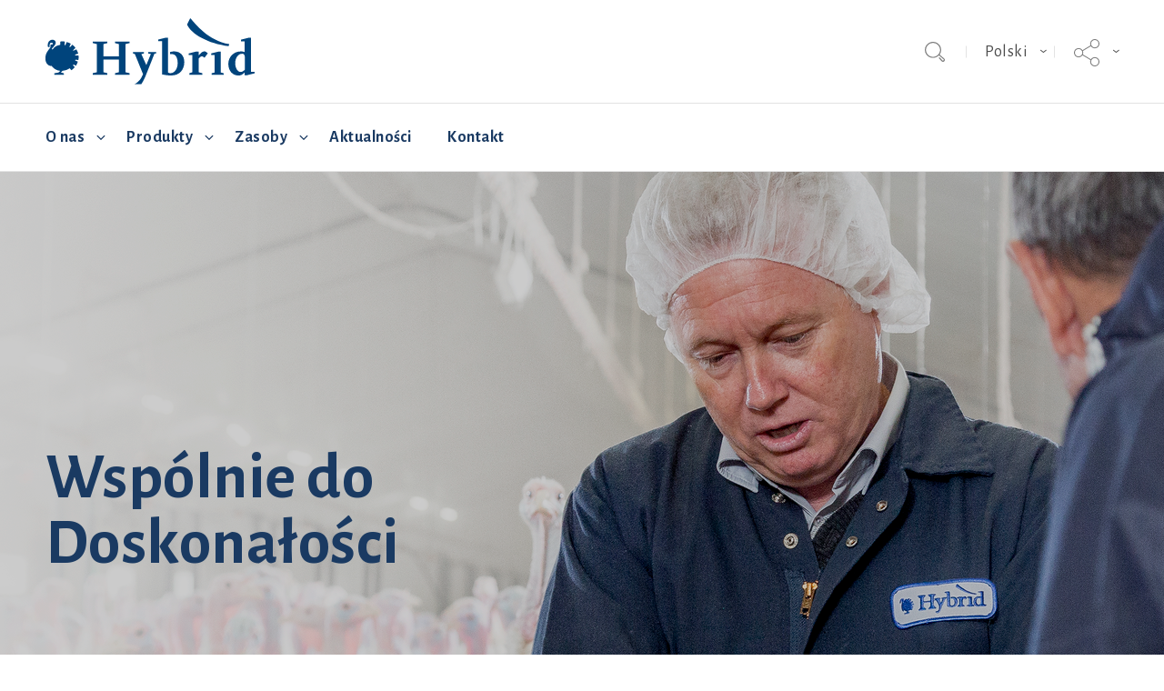

--- FILE ---
content_type: text/html; charset=utf-8
request_url: https://www.hybridturkeys.com/pl/
body_size: 12003
content:


<!DOCTYPE html>

<html lang="pl" class="no-js" data-component='["viewport", "tracking"]'>
    <head>
        <meta charset="utf-8">
        <meta http-equiv="x-ua-compatible" content="ie=edge">
        <meta http-equiv="Content-type" content="text/html; charset=UTF-8">
        <meta name="viewport" content="width=device-width, minimum-scale=1.0, maximum-scale=1.0, user-scalable=no">
        
        <title>
    
    
         Komercyjna produkcja i wylęgarnia indyków - Hybrid
    
</title>

        
    
            <meta name="description" content="Hybrid Turkeys jest światowym liderem w dziedzinie genetyki zwierząt i komercyjnej produkcji indyków. Nasza koncentracja na dobrostanie zwierząt i sukcesie klienta wyróżnia nas spośród innych.  Dowiedz się dlaczego!">
        
    


        
        


    <link rel="alternate" hreflang="x-default" href="https://www.hybridturkeys.com/en/" />





    <link rel="alternate" hreflang="fr" href="https://www.hybridturkeys.com/fr/" />





    <link rel="alternate" hreflang="es" href="https://www.hybridturkeys.com/es/" />





    <link rel="alternate" hreflang="pl" href="https://www.hybridturkeys.com/pl/" />





    <link rel="alternate" hreflang="ru" href="https://www.hybridturkeys.com/ru/" />





    <link rel="alternate" hreflang="de" href="https://www.hybridturkeys.com/de/" />




        

        
            
        

        
    
            <link rel="apple-touch-icon" sizes="180x180" href="https://d1lg8auwtggj9x.cloudfront.net/static/hg/assets/favicons/hybrid/apple-touch-icon.png">
            <link rel="icon" type="image/png" href="https://d1lg8auwtggj9x.cloudfront.net/static/hg/assets/favicons/hybrid/favicon-32x32.png" sizes="32x32">
            <link rel="icon" type="image/png" href="https://d1lg8auwtggj9x.cloudfront.net/static/hg/assets/favicons/hybrid/favicon-16x16.png" sizes="16x16">
            <link rel="manifest" crossorigin="use-credentials" href="/manifest.json">
            <meta name="apple-mobile-web-app-title" content="Hybrid">
            <meta name="application-name" content="Hybrid">
        
    <link rel="mask-icon" href="https://d1lg8auwtggj9x.cloudfront.net/static/hg/assets/favicons/hybrid/safari-pinned-tab.svg" color="#1a3a62">
    <meta name="theme-color" content="#ffffff">


        
            <link rel="stylesheet" href="https://d1lg8auwtggj9x.cloudfront.net/static/hg/css/hybrid.css">
        

        

        <script src="https://d1lg8auwtggj9x.cloudfront.net/static/hg/js/modernizr.js"></script>

        

        


<script>
    (function(w,d,s,l,i){
        w[l]=w[l]||[];
        w[l].push({
            'gtm.start': new Date().getTime(),
            event:'gtm.js'
        });

        var f=d.getElementsByTagName(s)[0],
            j=d.createElement(s),
            dl=l!='dataLayer'?'&l='+l:'';

        j.async=true;
        j.src='https://www.googletagmanager.com/gtm.js?id='+i+dl;
        f.parentNode.insertBefore(j,f);
    })(window,document,'script','dataLayer','GTM-TBTHGK6');
</script>
<script type="text/javascript" defer="defer" src="https://extend.vimeocdn.com/ga/59451093.js"></script>


    </head>
    <body class="preload">
        
<noscript>
    <iframe src="https://www.googletagmanager.com/ns.html?id=GTM-TBTHGK6" height="0" width="0" style="display:none;visibility:hidden"></iframe>
</noscript>


        <svg class="hidden">
    <symbol id="angle-down" viewBox="0 0 1792 1792">
      <path d="M1395 736q0 13-10 23l-466 466q-10 10-23 10t-23-10l-466-466q-10-10-10-23t10-23l50-50q10-10 23-10t23 10l393 393 393-393q10-10 23-10t23 10l50 50q10 10 10 23z" />
    </symbol>
    <symbol id="angle-right" viewBox="0 0 1792 1792">
      <path d="M1171 960q0 13-10 23l-466 466q-10 10-23 10t-23-10l-50-50q-10-10-10-23t10-23l393-393-393-393q-10-10-10-23t10-23l50-50q10-10 23-10t23 10l466 466q10 10 10 23z" />
    </symbol>
    <symbol id="facebook" viewBox="0 0 90 90">
      <path d="M90,15.001C90,7.119,82.884,0,75,0H15C7.116,0,0,7.119,0,15.001v59.998
		C0,82.881,7.116,90,15.001,90H45V56H34V41h11v-5.844C45,25.077,52.568,16,61.875,16H74v15H61.875C60.548,31,59,32.611,59,35.024V41
		h15v15H59v34h16c7.884,0,15-7.119,15-15.001V15.001z" />
    </symbol>
    <symbol id="twitter" viewBox="0 0 510 510">
      <path d="M403.229 0h78.506L310.219 196.04 512 462.799H354.002L230.261 301.007 88.669 462.799h-78.56l183.455-209.683L0 0h161.999l111.856 147.88L403.229 0zm-27.556 415.805h43.505L138.363 44.527h-46.68l283.99 371.278z" />
    </symbol>
    <symbol id="youtube" viewBox="0 0 18.136 18.136">
      <path d="M16.281,0.001H1.855C0.831,0.001,0,0.83,0,1.855v14.426c0,1.025,0.831,1.854,1.855,1.854h14.426
		c1.024,0,1.855-0.828,1.855-1.854V1.855C18.136,0.83,17.306,0.001,16.281,0.001z M10.447,3.063h0.883v2.785
		c0,0.535,0.017,0.519,0.035,0.586c0.019,0.071,0.083,0.238,0.29,0.238c0.22,0,0.281-0.176,0.298-0.251
		c0.014-0.065,0.03-0.052,0.03-0.61V3.063h0.882v4.18h-0.894l0.011-0.211L11.71,6.919c-0.069,0.14-0.149,0.24-0.247,0.31
		c-0.099,0.069-0.21,0.104-0.342,0.104c-0.152,0-0.276-0.033-0.37-0.098c-0.092-0.063-0.156-0.141-0.198-0.24
		c-0.046-0.11-0.075-0.229-0.086-0.346c-0.013-0.135-0.02-0.414-0.02-0.83V3.063L10.447,3.063z M7.379,4.801
		c0-0.436,0.037-0.773,0.107-1.012C7.552,3.568,7.669,3.394,7.844,3.26c0.178-0.139,0.413-0.208,0.699-0.208
		c0.244,0,0.453,0.048,0.624,0.138c0.166,0.088,0.294,0.203,0.381,0.338C9.637,3.67,9.699,3.815,9.732,3.961
		c0.034,0.152,0.051,0.398,0.051,0.73v0.736c0,0.432-0.017,0.747-0.048,0.941C9.705,6.546,9.639,6.716,9.54,6.872
		C9.441,7.025,9.318,7.139,9.161,7.213C8.999,7.29,8.808,7.33,8.594,7.33c-0.244,0-0.451-0.034-0.617-0.104
		C7.823,7.164,7.705,7.074,7.623,6.953C7.539,6.827,7.477,6.672,7.44,6.492C7.4,6.298,7.38,5.996,7.38,5.593L7.379,4.801z
		 M5.314,1.574l0.718,2.311c0.125-0.604,0.367-1.44,0.559-2.311h0.651L6.404,4.871L6.398,4.897v2.344H5.635V4.897L5.629,4.872
		L4.663,1.574H5.314z M15.708,14.501c-0.114,1.04-1.037,1.892-2.072,1.962c-3.048,0.131-6.087,0.131-9.134,0
		c-1.036-0.07-1.958-0.922-2.073-1.962c-0.113-1.646-0.113-3.263,0-4.907c0.114-1.04,1.037-1.89,2.073-1.963
		c3.047-0.13,6.086-0.13,9.134,0c1.036,0.073,1.958,0.923,2.072,1.963C15.822,11.238,15.822,12.855,15.708,14.501z M8.581,6.83
		c0.128,0,0.228-0.077,0.273-0.21C8.875,6.559,8.9,6.443,8.9,6.127V4.316c0-0.366-0.021-0.484-0.043-0.551
		C8.812,3.629,8.713,3.55,8.584,3.55c-0.127,0-0.227,0.076-0.274,0.211C8.286,3.826,8.262,3.947,8.262,4.316v1.761
		c0,0.346,0.025,0.465,0.047,0.532C8.355,6.749,8.454,6.83,8.581,6.83z M3.617,9.91h0.72H4.48v0.147v4.704h0.904v-4.704V9.91h0.142
		h0.723V8.99H3.617V9.91z M7.892,13.105c0,0.521-0.015,0.65-0.027,0.705c-0.031,0.135-0.139,0.217-0.291,0.217
		c-0.145,0-0.25-0.078-0.284-0.207c-0.015-0.055-0.031-0.184-0.031-0.68v-2.757H6.403v3.004c0,0.396,0.006,0.66,0.018,0.79
		c0.012,0.119,0.043,0.237,0.091,0.348c0.043,0.1,0.108,0.177,0.199,0.236c0.088,0.061,0.205,0.09,0.346,0.09
		c0.121,0,0.226-0.031,0.318-0.094c0.095-0.064,0.178-0.166,0.246-0.301l0.271,0.066L7.88,14.766h0.868v-4.383H7.893L7.892,13.105z
		 M11.678,10.605c-0.047-0.093-0.115-0.162-0.205-0.215c-0.093-0.053-0.207-0.078-0.338-0.078c-0.11,0-0.209,0.027-0.304,0.086
		c-0.097,0.062-0.188,0.153-0.27,0.281L10.3,11.082v-0.486V8.991H9.444v5.771h0.808l0.05-0.257l0.07-0.358l0.19,0.308
		c0.084,0.138,0.177,0.239,0.275,0.306c0.093,0.062,0.19,0.094,0.296,0.094c0.15,0,0.276-0.053,0.386-0.156
		c0.115-0.112,0.186-0.237,0.217-0.389c0.034-0.168,0.051-0.434,0.051-0.416v-2.291c0,0.01,0.034-0.228-0.017-0.701
		C11.761,10.803,11.73,10.706,11.678,10.605z M10.933,13.148c0,0.41-0.021,0.535-0.038,0.6c-0.04,0.141-0.141,0.223-0.277,0.223
		c-0.132,0-0.233-0.078-0.275-0.215c-0.02-0.062-0.042-0.184-0.042-0.559v-1.161c0-0.39,0.02-0.507,0.038-0.563
		c0.039-0.129,0.141-0.207,0.272-0.207c0.135,0,0.237,0.082,0.28,0.221c0.019,0.061,0.044,0.183,0.044,0.551v1.111L10.933,13.148
		L10.933,13.148z M13.272,12.702h0.143h1.335v-0.476c0-0.431-0.04-0.925-0.119-1.156c-0.075-0.223-0.202-0.395-0.389-0.528
		c-0.181-0.128-0.419-0.195-0.706-0.195c-0.233,0-0.441,0.054-0.618,0.163s-0.3,0.262-0.378,0.469
		c-0.082,0.215-0.125,0.521-0.125,1.064v1.345c0,0.173,0.02,0.429,0.056,0.597c0.036,0.162,0.101,0.312,0.193,0.447
		c0.087,0.127,0.214,0.23,0.374,0.305c0.164,0.076,0.358,0.115,0.576,0.115c0.223,0,0.409-0.039,0.551-0.113
		c0.142-0.075,0.26-0.19,0.354-0.342c0.098-0.158,0.161-0.309,0.187-0.445c0.028-0.143,0.042-0.355,0.042-0.631v-0.205h-0.796v0.472
		c0,0.25-0.017,0.413-0.052,0.511c-0.049,0.133-0.162,0.211-0.309,0.211c-0.129,0-0.229-0.064-0.274-0.179
		c-0.022-0.054-0.047-0.151-0.047-0.452v-0.838v-0.138h0.002L13.272,12.702z M13.272,12.087v-0.495c0-0.364,0.019-0.309,0.035-0.358
		c0.038-0.117,0.141-0.186,0.284-0.186c0.128,0,0.226,0.075,0.265,0.203c0.016,0.052,0.036,0.002,0.036,0.341v0.495v0.139h-0.143
		h-0.333h-0.143C13.273,12.226,13.272,12.087,13.272,12.087z" />
    </symbol>
    <symbol id="instagram" viewBox="0 0 438.536 438.536">
        <path d="M421.981,16.562C410.941,5.519,397.711,0,382.298,0H56.248C40.83,0,27.604,5.521,16.561,16.562
		C5.52,27.6,0.001,40.828,0.001,56.243V382.29c0,15.413,5.518,28.644,16.56,39.683c11.043,11.04,24.272,16.563,39.687,16.563
		h326.046c15.41,0,28.644-5.523,39.684-16.563c11.043-11.039,16.557-24.27,16.557-39.683V56.243
		C438.534,40.825,433.021,27.604,421.981,16.562z M157.462,158.025c17.224-16.652,37.924-24.982,62.097-24.982
		c24.36,0,45.153,8.33,62.381,24.982c17.228,16.655,25.837,36.785,25.837,60.386c0,23.598-8.609,43.729-25.837,60.379
		c-17.228,16.659-38.014,24.988-62.381,24.988c-24.172,0-44.87-8.336-62.097-24.988c-17.228-16.652-25.841-36.781-25.841-60.379
		C131.621,194.81,140.234,174.681,157.462,158.025z M388.865,370.589c0,4.945-1.718,9.083-5.141,12.416
		c-3.433,3.33-7.519,4.996-12.282,4.996h-305.2c-4.948,0-9.091-1.666-12.419-4.996c-3.333-3.326-4.998-7.471-4.998-12.416V185.575
		H89.08c-3.805,11.993-5.708,24.462-5.708,37.402c0,36.553,13.322,67.715,39.969,93.511c26.65,25.786,58.721,38.685,96.217,38.685
		c24.744,0,47.583-5.903,68.527-17.703c20.937-11.807,37.486-27.839,49.676-48.112c12.183-20.272,18.274-42.4,18.274-66.38
		c0-12.94-1.91-25.406-5.715-37.402h38.547v185.014H388.865z M388.865,115.626c0,5.52-1.903,10.184-5.716,13.99
		c-3.805,3.809-8.466,5.711-13.989,5.711h-49.676c-5.517,0-10.185-1.903-13.99-5.711c-3.806-3.806-5.708-8.47-5.708-13.99V68.522
		c0-5.33,1.902-9.945,5.708-13.848c3.806-3.901,8.474-5.854,13.99-5.854h49.676c5.523,0,10.185,1.952,13.989,5.854
		c3.812,3.903,5.716,8.518,5.716,13.848V115.626z"/>
    </symbol>
    <symbol id="search" viewBox="0 0 1024 1024">
      <path d="M919.552 1024c-28.672-2.048-55.296-14.336-71.68-36.864l-122.88-143.36c-6.144-6.144-8.192-14.336-8.192-22.528s4.096-14.336 10.24-20.48c6.144-4.096 12.288-8.192 20.48-8.192s16.384 4.096 22.528 10.24l124.928 143.36c8.192 10.24 18.432 14.336 28.672 14.336 0 0 0 0 0 0 12.288 0 22.528-4.096 30.72-12.288s12.288-18.432 12.288-28.672c0-10.24-6.144-20.48-14.336-28.672l-231.424-196.608-4.096 4.096c-79.872 79.872-184.32 122.88-296.96 122.88-233.472 4.096-419.84-180.224-419.84-407.552s186.368-413.696 417.792-413.696c229.376 0 417.792 184.32 417.792 413.696 0 83.968-26.624 165.888-73.728 235.52l-4.096 4.096 229.376 196.608c22.528 16.384 34.816 43.008 36.864 71.68s-8.192 55.296-28.672 75.776c-18.432 18.432-45.056 28.672-69.632 28.672-4.096-2.048-4.096-2.048-6.144-2.048zM417.792 59.392c-196.608 0-358.4 157.696-358.4 354.304s159.744 354.304 358.4 354.304c106.496 0 204.8-45.056 274.432-126.976l6.144-6.144c51.2-63.488 79.872-141.312 79.872-221.184-4.096-194.56-163.84-354.304-360.448-354.304z"/>
    </symbol>
    <symbol id="linkedin" viewBox="0 0 430.117 430.118">
      <path d="M398.355,0H31.782C14.229,0,0.002,13.793,0.002,30.817v368.471
		c0,17.025,14.232,30.83,31.78,30.83h366.573c17.549,0,31.76-13.814,31.76-30.83V30.817C430.115,13.798,415.904,0,398.355,0z
		 M130.4,360.038H65.413V165.845H130.4V360.038z M97.913,139.315h-0.437c-21.793,0-35.92-14.904-35.92-33.563
		c0-19.035,14.542-33.535,36.767-33.535c22.227,0,35.899,14.496,36.331,33.535C134.654,124.415,120.555,139.315,97.913,139.315z
		 M364.659,360.038h-64.966V256.138c0-26.107-9.413-43.921-32.907-43.921c-17.973,0-28.642,12.018-33.327,23.621
		c-1.736,4.144-2.166,9.94-2.166,15.728v108.468h-64.954c0,0,0.85-175.979,0-194.192h64.964v27.531
		c8.624-13.229,24.035-32.1,58.534-32.1c42.76,0,74.822,27.739,74.822,87.414V360.038z M230.883,193.99
		c0.111-0.182,0.266-0.401,0.42-0.614v0.614H230.883z"/>
    </symbol>
    <symbol id="social" viewBox="0 0 58.995 58.995">
        <path d="M39.927,41.929c-0.524,0.524-0.975,1.1-1.365,1.709l-17.28-10.489c0.457-1.144,0.716-2.388,0.716-3.693
	c0-1.305-0.259-2.549-0.715-3.693l17.284-10.409C40.342,18.142,43.454,20,46.998,20c5.514,0,10-4.486,10-10s-4.486-10-10-10
	s-10,4.486-10,10c0,1.256,0.243,2.454,0.667,3.562L20.358,23.985c-1.788-2.724-4.866-4.529-8.361-4.529c-5.514,0-10,4.486-10,10
	s4.486,10,10,10c3.495,0,6.572-1.805,8.36-4.529L37.661,45.43c-0.43,1.126-0.664,2.329-0.664,3.57c0,2.671,1.04,5.183,2.929,7.071
	c1.949,1.949,4.51,2.924,7.071,2.924s5.122-0.975,7.071-2.924c1.889-1.889,2.929-4.4,2.929-7.071s-1.04-5.183-2.929-7.071
	C50.169,38.029,43.826,38.029,39.927,41.929z M46.998,2c4.411,0,8,3.589,8,8s-3.589,8-8,8s-8-3.589-8-8S42.586,2,46.998,2z
	 M11.998,37.456c-4.411,0-8-3.589-8-8s3.589-8,8-8s8,3.589,8,8S16.409,37.456,11.998,37.456z M52.654,54.657
	c-3.119,3.119-8.194,3.119-11.313,0c-1.511-1.511-2.343-3.521-2.343-5.657s0.832-4.146,2.343-5.657
	c1.56-1.56,3.608-2.339,5.657-2.339s4.097,0.779,5.657,2.339c1.511,1.511,2.343,3.521,2.343,5.657S54.166,53.146,52.654,54.657z" />
    </symbol>
    <symbol id="email" viewBox="0 0 18 12.6">
      <path d="M17.9.8L9.3 9.2c-.1.1-.2.1-.4.1s-.3-.1-.5-.2L.1 1c-.1.1-.1.2-.1.3v10.1c0 .7.6 1.3 1.3 1.3h15.4c.7 0 1.3-.6 1.3-1.3V1.3c0-.2 0-.4-.1-.5zM16.8 0H1.3c-.1 0-.2 0-.3.1l7.9 7.8L16.8 0z"/>
    </symbol>
    <symbol id="email-box" viewBox="0 0 28 28">
      <path d="M3,0 L25,0 C26.6568542,-3.04359188e-16 28,1.34314575 28,3 L28,25 C28,26.6568542 26.6568542,28 25,28 L3,28
      C1.34314575,28 2.02906125e-16,26.6568542 0,25 L0,3 C-2.02906125e-16,1.34314575 1.34314575,3.04359188e-16 3,0 Z M22.9,8.81889764
      L14.3,17.4173228 C14.2,17.519685 14.1,17.519685 13.9,17.519685 C13.7,17.519685 13.6,17.4173228 13.4,17.3149606 L5.1,9.02362205
      C5,9.12598425 5,9.22834646 5,9.33070866 L5,19.6692913 C5,20.3858268 5.6,21 6.3,21 L21.7,21 C22.4,21 23,20.3858268 23,19.6692913
      L23,9.33070866 C23,9.12598425 23,8.92125984 22.9,8.81889764 Z M21.8,8 L6.3,8 C6.2,8 6.1,8 6,8.1023622 L13.9,16.0866142 L21.8,8 Z" />
    </symbol>
    <symbol id="download" viewBox="0 0 18 18.7">
      <path d="M15.5 8.8l-1.7-1.7-3.5 3.6V0H7.8v10.7L4.2 7.1 2.5 8.8 9 15.3l6.5-6.5zm.1 5.3v2.2H2.4v-2.2H0v4.6h18v-4.6h-2.4z" />
    </symbol>
    <symbol id="location-marker" viewBox="0 0 32 42">
      <path d="M16 0C7.2 0 0 7.2 0 16c0 7 9.9 19.9 14.1 25.1.4.5 1.2.9 1.9.9s1.5-.3 1.9-.9C22.1 35.9 32 23 32 16c0-8.8-7.2-16-16-16zm4.9 14.8c0 2.7-2.2 4.9-4.9 4.9s-4.9-2.2-4.9-4.9 2.2-4.9 4.9-4.9 4.9 2.2 4.9 4.9z"/>
    </symbol>
    <symbol id="quote" viewBox='0 0 19.8 15.4'>
      <path d='M11.1 15.4h8.7V0h-4.2l-4.5 15.4zM0 15.4h8.7V0H4.5L0 15.4z'/>
    </symbol>
    <symbol id="newsletter" viewBox='0 0 30 28'>
      <path d="M29.8,0.2C29.6,0,29.4-0.1,29.1,0L1.2,10.8C0.6,11,0.1,11.6,0,12.3c-0.1,0.7,0.2,1.4,0.8,1.8l6.1,4.5
      L28.7,1.4l-19.2,19l8.4,6.1c0.5,0.4,1.2,0.5,1.9,0.3c0.6-0.2,1.1-0.7,1.4-1.3l9-24.6C30.1,0.7,30,0.4,29.8,0.2z M5.5,20.3l1.2,6.5
      c0.1,0.5,0.4,0.9,0.9,1.1c0.4,0.2,1,0.2,1.4-0.1c1.7-1.1,3.8-2.5,3.8-2.6L5.5,20L5.5,20.3z"/>
    </symbol>
  </svg>

        

        
            <header class="header">
                <input type="checkbox" id="mainnav" name="mainnav" class="toggle_mainnav">
                <div class="header__inner">
                    <label for="mainnav" class="hamburger">
                        <div class="hamburger__icon">
                            <span class="hamburger__line"></span>
                            <span class="hamburger__line"></span>
                            <span class="hamburger__line"></span>
                        </div>
                    </label>
                    <a href="https://www.hybridturkeys.com/pl/" class="logo">
                        <img src="https://d1lg8auwtggj9x.cloudfront.net/static/hg/assets/images/hybrid/logo.svg" alt="Hybrid">
                    </a>
                    




<div class="header__controls">
    <div class="search__header" data-component='["search"]'>
        




        <div class="search__fieldwrapper">
            <form class="search__form" action="/pl/search/" method="GET">
                <input type="search" placeholder="Wpisz wyszukiwany termin…" name="q" class="search__field form-control" data-search-input />
            </form>
            <button type="button" class="search__button button--transparent" data-search-button aria-label="Przełącz tryb wyszukiwania">
                <span class="search__buttontext">Przełącz tryb wyszukiwania</span>
                <svg class="icon">
                    <use xlink:href="#search" />
                </svg>
            </button>
        </div>
    </div>

    






    




<div class="dropdown language" data-component='["dropdown"]'>
    <input type="checkbox" name="dropdown_language_header" class="dropdown__check" id="dropdown_language_header" data-dropdown-check>
    <label class="dropdown__button" for="dropdown_language_header">
        Polski
    </label>
    <ul class="dropdown__list">
        
        <li class="dropdown__item">
            <a href="https://www.hybridturkeys.com/de/" class="dropdown__link"data-gtm-category="language" data-gtm-label="german" data-gtm-action="language-select">Deutsch</a>
        </li>
        
        <li class="dropdown__item">
            <a href="https://www.hybridturkeys.com/en/" class="dropdown__link"data-gtm-category="language" data-gtm-label="english" data-gtm-action="language-select">English</a>
        </li>
        
        <li class="dropdown__item">
            <a href="https://www.hybridturkeys.com/es/" class="dropdown__link"data-gtm-category="language" data-gtm-label="spanish" data-gtm-action="language-select">Español</a>
        </li>
        
        <li class="dropdown__item">
            <a href="https://www.hybridturkeys.com/fr/" class="dropdown__link"data-gtm-category="language" data-gtm-label="french" data-gtm-action="language-select">Français</a>
        </li>
        
        <li class="dropdown__item">
            <a href="https://www.hybridturkeys.com/ru/" class="dropdown__link"data-gtm-category="language" data-gtm-label="russian" data-gtm-action="language-select">Русский</a>
        </li>
        
    </ul>
</div>


    






    <div class="dropdown social" data-component='["dropdown"]'>
        <input type="checkbox" name="dropdown_social_header" class="dropdown__check" id="dropdown_social_header" data-dropdown-check>
        <label class="dropdown__button" for="dropdown_social_header">
            
            <svg class="icon">
                <use xlink:href="#social" />
            </svg>
        </label>
        <ul class="dropdown__list">
            
            <li class="dropdown__item">
                <a href="https://www.facebook.com/HybridTurkeysNA/" target="_blank" rel="noopener" class="dropdown__link"data-gtm-category="social-drop-down" data-gtm-label="facebook" data-gtm-action="click">
                    <svg class="icon">
                        <use xlink:href="#facebook" />
                    </svg>
                </a>
            </li>
            
            
            
            <li class="dropdown__item">
                <a href="https://linkedin.com/company/hybrid-turkeys" target="_blank" rel="noopener" class="dropdown__link"data-gtm-category="social-drop-down" data-gtm-label="linkedin" data-gtm-action="click">
                    <svg class="icon">
                        <use xlink:href="#linkedin" />
                    </svg>
                </a>
            </li>
            
            
            
            <li class="dropdown__item">
                <a href="https://www.youtube.com/user/HendrixGenetics" target="_blank" rel="noopener" class="dropdown__link"data-gtm-category="social-drop-down" data-gtm-label="youtube" data-gtm-action="click">
                    <svg class="icon">
                        <use xlink:href="#youtube" />
                    </svg>
                </a>
            </li>
            
        </ul>
    </div>


</div>

                </div>
                



                



<nav class="primary-nav" data-component='["navigation"]'>
    <ul class="nav__list">
        
        <li class="nav__item nav__item--has-subnav ">
            <a class="nav__link" href="/pl/about-us-pl/"data-gtm-category="menu" data-gtm-label="o-nas" data-gtm-action="main-item-click">O nas</a>
            
            <input class="nav__check" data-navigation-check type="checkbox" id="subnav-1" name="subnav-1">
            <label class="nav__label" for="subnav-1"data-gtm-category="menu" data-gtm-label="o-nas" data-gtm-action="submenu-click">
                <svg class="icon">
                    <use xlink:href="#angle-down" />
                </svg>
            </label>
            



<div class="subnav">
    <div class="subnav__inner">
        
        <ul class="subnav__list">
            <li class="subnav__item ">
                <a class="subnav__link" href="/pl/about-us-pl/breeding-and-distribution-pl/"data-gtm-category="menu" data-gtm-label="hodowla-i-dystrybucja" data-gtm-action="submenu-item-click">Hodowla i dystrybucja</a>
                
            </li>
        </ul>
        
        <ul class="subnav__list">
            <li class="subnav__item ">
                <a class="subnav__link" href="/pl/about-us-pl/history-pl/"data-gtm-category="menu" data-gtm-label="historia" data-gtm-action="submenu-item-click">Historia</a>
                
            </li>
        </ul>
        
        <ul class="subnav__list">
            <li class="subnav__item ">
                <a class="subnav__link" href="/pl/about-us-pl/animal-welfare-pl/"data-gtm-category="menu" data-gtm-label="dobrostan-zwierzat" data-gtm-action="submenu-item-click">Dobrostan zwierząt</a>
                
            </li>
        </ul>
        
    </div>
</div>


            <label class="nav__overlay" for="subnav-1"></label>
            
        </li>
        
        <li class="nav__item nav__item--has-subnav ">
            <a class="nav__link" href="/pl/products-pl/"data-gtm-category="menu" data-gtm-label="produkty" data-gtm-action="main-item-click">Produkty</a>
            
            <input class="nav__check" data-navigation-check type="checkbox" id="subnav-2" name="subnav-2">
            <label class="nav__label" for="subnav-2"data-gtm-category="menu" data-gtm-label="produkty" data-gtm-action="submenu-click">
                <svg class="icon">
                    <use xlink:href="#angle-down" />
                </svg>
            </label>
            



<div class="subnav">
    <div class="subnav__inner">
        
        <ul class="subnav__list">
            <li class="subnav__item nav__item--has-subnav ">
                <a class="subnav__link" href="/pl/products-pl/hybrid-converterNOVO-pl/"data-gtm-category="menu" data-gtm-label="hybrid-converternovo" data-gtm-action="submenu-item-click">Hybrid ConverterNOVO</a>
                
                    <input class="subnav__check" type="checkbox" id="subsubnav-hybrid-converternovo-1" name="subsubnav-1">
                    <label class="nav__label" for="subsubnav-hybrid-converternovo-1"></label>
                    



    <ul class="subnav__list">
        
        <li class="subnav__item ">
            <a class="subnav__link" href="/pl/products-pl/hybrid-converterNOVO-pl/hybrid-converter-parent-stock-pl/"data-gtm-category="menu" data-gtm-label="hybrid-converternovo-stada-rodzicielskie" data-gtm-action="submenu-item-click">Hybrid ConverterNOVO - Stada rodzicielskie</a>
        </li>
        
        <li class="subnav__item ">
            <a class="subnav__link" href="/pl/products-pl/hybrid-converterNOVO-pl/hybrid-converter-commercial-stock-pl/"data-gtm-category="menu" data-gtm-label="hybrid-converternovo-stada-komercyjne" data-gtm-action="submenu-item-click">Hybrid ConverterNOVO - Stada komercyjne</a>
        </li>
        
    </ul>


                
            </li>
        </ul>
        
    </div>
</div>


            <label class="nav__overlay" for="subnav-2"></label>
            
        </li>
        
        <li class="nav__item nav__item--has-subnav ">
            <a class="nav__link" href="/pl/zasoby/"data-gtm-category="menu" data-gtm-label="zasoby" data-gtm-action="main-item-click">Zasoby</a>
            
            <input class="nav__check" data-navigation-check type="checkbox" id="subnav-3" name="subnav-3">
            <label class="nav__label" for="subnav-3"data-gtm-category="menu" data-gtm-label="zasoby" data-gtm-action="submenu-click">
                <svg class="icon">
                    <use xlink:href="#angle-down" />
                </svg>
            </label>
            



<div class="subnav">
    <div class="subnav__inner">
        
        <ul class="subnav__list">
            <li class="subnav__item nav__item--has-subnav ">
                <a class="subnav__link" href="/pl/zasoby/zarz%C4%85dzanie-stadem-komercyjnym/"data-gtm-category="menu" data-gtm-label="zarzadzanie-stadem-komercyjnym" data-gtm-action="submenu-item-click">Zarządzanie stadem komercyjnym</a>
                
                    <input class="subnav__check" type="checkbox" id="subsubnav-zarzadzanie-stadem-komercyjnym-1" name="subsubnav-1">
                    <label class="nav__label" for="subsubnav-zarzadzanie-stadem-komercyjnym-1"></label>
                    



    <ul class="subnav__list">
        
        <li class="subnav__item ">
            <a class="subnav__link" href="/pl/zasoby/zarz%C4%85dzanie-stadem-komercyjnym/kontrole-srodowiskowe/"data-gtm-category="menu" data-gtm-label="kontrole-srodowiskowe" data-gtm-action="submenu-item-click">Kontrole środowiskowe</a>
        </li>
        
        <li class="subnav__item ">
            <a class="subnav__link" href="/pl/zasoby/zarz%C4%85dzanie-stadem-komercyjnym/bioasekuracja/"data-gtm-category="menu" data-gtm-label="bioasekuracja" data-gtm-action="submenu-item-click">Bioasekuracja</a>
        </li>
        
        <li class="subnav__item ">
            <a class="subnav__link" href="/pl/zasoby/zarz%C4%85dzanie-stadem-komercyjnym/pasza-i-woda/"data-gtm-category="menu" data-gtm-label="pasza-i-woda" data-gtm-action="submenu-item-click">Pasza i woda</a>
        </li>
        
        <li class="subnav__item ">
            <a class="subnav__link" href="/pl/zasoby/zarz%C4%85dzanie-stadem-komercyjnym/odchow/"data-gtm-category="menu" data-gtm-label="odchow" data-gtm-action="submenu-item-click">Odchów</a>
        </li>
        
        <li class="subnav__item ">
            <a class="subnav__link" href="/pl/zasoby/zarz%C4%85dzanie-stadem-komercyjnym/zdrowie/"data-gtm-category="menu" data-gtm-label="zdrowie" data-gtm-action="submenu-item-click">Zdrowie</a>
        </li>
        
        <li class="subnav__item ">
            <a class="subnav__link" href="/pl/zasoby/zarz%C4%85dzanie-stadem-komercyjnym/organizacja/"data-gtm-category="menu" data-gtm-label="organizacja" data-gtm-action="submenu-item-click">Organizacja</a>
        </li>
        
    </ul>


                
            </li>
        </ul>
        
    </div>
</div>


            <label class="nav__overlay" for="subnav-3"></label>
            
        </li>
        
        <li class="nav__item ">
            <a class="nav__link" href="/pl/news-pl/"data-gtm-category="menu" data-gtm-label="aktualnosci" data-gtm-action="main-item-click">Aktualności</a>
            
        </li>
        
        <li class="nav__item ">
            <a class="nav__link" href="/pl/contact-us-pl/"data-gtm-category="menu" data-gtm-label="kontakt" data-gtm-action="main-item-click">Kontakt</a>
            
        </li>
        
    </ul>
    




<div class="dropdown language" data-component='["dropdown"]'>
    <input type="checkbox" name="dropdown_language_menu" class="dropdown__check" id="dropdown_language_menu" data-dropdown-check>
    <label class="dropdown__button" for="dropdown_language_menu">
        Polski
    </label>
    <ul class="dropdown__list">
        
        <li class="dropdown__item">
            <a href="https://www.hybridturkeys.com/de/" class="dropdown__link"data-gtm-category="language" data-gtm-label="german" data-gtm-action="language-select">Deutsch</a>
        </li>
        
        <li class="dropdown__item">
            <a href="https://www.hybridturkeys.com/en/" class="dropdown__link"data-gtm-category="language" data-gtm-label="english" data-gtm-action="language-select">English</a>
        </li>
        
        <li class="dropdown__item">
            <a href="https://www.hybridturkeys.com/es/" class="dropdown__link"data-gtm-category="language" data-gtm-label="spanish" data-gtm-action="language-select">Español</a>
        </li>
        
        <li class="dropdown__item">
            <a href="https://www.hybridturkeys.com/fr/" class="dropdown__link"data-gtm-category="language" data-gtm-label="french" data-gtm-action="language-select">Français</a>
        </li>
        
        <li class="dropdown__item">
            <a href="https://www.hybridturkeys.com/ru/" class="dropdown__link"data-gtm-category="language" data-gtm-label="russian" data-gtm-action="language-select">Русский</a>
        </li>
        
    </ul>
</div>


    







    






    <div class="dropdown social" data-component='["dropdown"]'>
        <input type="checkbox" name="dropdown_social_menu" class="dropdown__check" id="dropdown_social_menu" data-dropdown-check>
        <label class="dropdown__button" for="dropdown_social_menu">
            
            <svg class="icon">
                <use xlink:href="#social" />
            </svg>
        </label>
        <ul class="dropdown__list">
            
            <li class="dropdown__item">
                <a href="https://www.facebook.com/HybridTurkeysNA/" target="_blank" rel="noopener" class="dropdown__link"data-gtm-category="social-drop-down" data-gtm-label="facebook" data-gtm-action="click">
                    <svg class="icon">
                        <use xlink:href="#facebook" />
                    </svg>
                </a>
            </li>
            
            
            
            <li class="dropdown__item">
                <a href="https://linkedin.com/company/hybrid-turkeys" target="_blank" rel="noopener" class="dropdown__link"data-gtm-category="social-drop-down" data-gtm-label="linkedin" data-gtm-action="click">
                    <svg class="icon">
                        <use xlink:href="#linkedin" />
                    </svg>
                </a>
            </li>
            
            
            
            <li class="dropdown__item">
                <a href="https://www.youtube.com/user/HendrixGenetics" target="_blank" rel="noopener" class="dropdown__link"data-gtm-category="social-drop-down" data-gtm-label="youtube" data-gtm-action="click">
                    <svg class="icon">
                        <use xlink:href="#youtube" />
                    </svg>
                </a>
            </li>
            
        </ul>
    </div>


    



</nav>

            </header>
        

        
            <main class="main" data-content>
                
                
                    
                

                
    
    <article class="page homepage">
        
            






    
        
        
        
        
    

<section class="hero" data-component='["hero"]' data-block-position="1" data-image-align-horizontal="center" data-image-align-vertical="bottom" data-image-xs="https://d1lg8auwtggj9x.cloudfront.net/images/home_banner.2e16d0ba.fill-480x490-c75.png"
        data-image-sm="https://d1lg8auwtggj9x.cloudfront.net/images/home_banner.2e16d0ba.fill-768x530-c75.png"
        data-image-md="https://d1lg8auwtggj9x.cloudfront.net/images/home_banner.2e16d0ba.fill-1200x630-c75.png"
        data-image-lg="https://d1lg8auwtggj9x.cloudfront.net/images/home_banner.2e16d0ba.fill-1900x750-c75.png">

    

    <div class="hero__overlay">
        
            <div class="hero__mask"></div>
        
        <div class="hero__content hero__content--left">
            
                <h1 class="hero__title branded">Wspólnie do Doskonałości</h1>
            
            
            
        </div>
    </div>
</section>





        
            
<section class="component columns columns--1">
  <div class="column">
    
        

<section class="titleblock component">
    <h2 class="h4" id="dlaczego-hybrid-turkeys">Dlaczego Hybrid Turkeys?</h2>
</section>

    
        

<section class="video component">
    
    <div class="video__wrapper">
        
            

<div class="c-cookie-video">
    <h2 class="c-cookie-video__title">Aby obejrzeć ten film, musisz zaakceptować pliki cookie służące do personalizacji.</h2>
    <button type="button" class="btn button button--primary" data-cc="c-settings" aria-haspopup="dialog">
        Zmień preferencje
    </button>
</div>
        
    </div>
</section>

    
        

<section class="paragraph component">
    <div class="paragraph__main">
        
        <p data-block-key="pmtcc">Wszyscy w Hybrid Turkeys staramy się zapewnić sukces zarówno Twojego gospodarstwa, jak i całej branży produkcji indyków. Oferujemy niezawodne dostawy najlepszego materiału genetycznego oraz dostęp do naszego zespołu globalnych ekspertów w zakresie produkcji indyków w całym łańcuchu wartości, od etapu hodowli po komercyjną dystrybucję.<br/></p><p data-block-key="coz0b"><a href="https://www.hybridturkeys.com/pl/about-us-pl/">Dowiedz się więcej o naszych metodach</a><br/></p>
    </div>
</section>

    
  </div>
</section>
        
            

<section class="species">
    <div class="species__hero"></div>
    <div class="species__content">
        
        <h2 class="species__title">Wiodące produkty dla każdego rynku</h2>
        
        <div class="species__breeds species__breeds--with2">
            
                <a class="breed" href="https://www.hybridturkeys.com/pl/products-pl/hybrid-converterNOVO-pl/hybrid-converter-parent-stock-pl/"data-gtm-category="species-component" data-gtm-label="hybrid-converternovo-stada-rodzicielskie" data-gtm-action="click">
                    <div class="breed__imagewrapper">
                        
                            <img alt="PS Converter NOVO" class="breed__image" height="400" src="https://d1lg8auwtggj9x.cloudfront.net/images/PS_ConverterNOVO.53bc0f57.fill-610x400-c100.jpg" width="610">
                        
                    </div>
                    <div class="breed__content">
                        <h3 class="breed__title h5">Hybrid Converter<sup>NOVO</sup> - Stada rodzicielskie</h3>
                        <div class="breed__button">
                            <button class="btn button button--cta">
                                Więcej informacji
                            </button>
                        </div>
                    </div>
                </a>
            
                <a class="breed" href="https://www.hybridturkeys.com/pl/products-pl/hybrid-converterNOVO-pl/hybrid-converter-commercial-stock-pl/"data-gtm-category="species-component" data-gtm-label="hybrid-converternovo-stada-komercyjne" data-gtm-action="click">
                    <div class="breed__imagewrapper">
                        
                            <img alt="Converter flock" class="breed__image" height="400" src="https://d1lg8auwtggj9x.cloudfront.net/images/Converter_flock.2e16d0ba.fill-610x400-c100.jpg" width="610">
                        
                    </div>
                    <div class="breed__content">
                        <h3 class="breed__title h5">Hybrid Converter<sup>NOVO</sup> - Stada komercyjne</h3>
                        <div class="breed__button">
                            <button class="btn button button--cta">
                                Więcej informacji
                            </button>
                        </div>
                    </div>
                </a>
            
        </div>
    </div>
</section>

        
            
<section class="component columns columns--2">
  <div class="column">
    
        

<section class="image component">
    
    <figure class="figure">
        
            <a href="https://bit.ly/3Wj6fPI">
        
        
            
                <img alt="Newsletter 2-column CTA-PL" class="figure__image" height="338" src="https://d1lg8auwtggj9x.cloudfront.net/images/Newsletter_2-column_CTA-PL.width-610.png" width="610">
            
        
        
            </a>
        
        
    </figure>
</section>

    
  </div>
  <div class="column">
    
        

<section class="image component">
    
    <figure class="figure">
        
            <a href="https://bit.ly/3IWqEXI">
        
        
            
                <img alt="Technical Support Portal 2-column CTA-PL" class="figure__image" height="338" src="https://d1lg8auwtggj9x.cloudfront.net/images/Technical_Support_Portal_2-column_CTA-PL.width-610.png" width="610">
            
        
        
            </a>
        
        
    </figure>
</section>

    
  </div>
</section>

        
            




<section class="component news">
    <div class="component__titlewrapper">
        <h2 class="component__title">Najnowsze Wiadomości</h2>
    </div>
    <div id="masonry-5" class="cards cards--default">
        

        

            <div class="cards__wrapper">
                <div class="card overview">
                    <div class="card__imagewrapper">
                        <a href="/pl/news/wyzwania-zwi%C4%85zane-z-pasz%C4%85-dla-indyk%C3%B3w/"data-gtm-category="najnowsze-wiadomosci" data-gtm-label="wyzwania-zwiazane-z-pasza-dla-indykow" data-gtm-action="click-image" aria-label="Go to Wyzwania związane z paszą dla indyków">
                        
                        
                            
                            
                            
                            
                            
                            
                            <picture>
                                <source media="(min-width: 1280px)" srcset="https://d1lg8auwtggj9x.cloudfront.net/images/Hybrid_Turkey_8.2e16d0ba.fill-387x216-c100.jpg 1x, https://d1lg8auwtggj9x.cloudfront.net/images/Hybrid_Turkey_8.2e16d0ba.fill-774x432-c100.jpg 2x">
                                <source media="(min-width: 768px)" srcset="https://d1lg8auwtggj9x.cloudfront.net/images/Hybrid_Turkey_8.2e16d0ba.fill-352x197-c100.jpg 1x, https://d1lg8auwtggj9x.cloudfront.net/images/Hybrid_Turkey_8.2e16d0ba.fill-703x394-c100.jpg 2x">
                                <img src="https://d1lg8auwtggj9x.cloudfront.net/images/Hybrid_Turkey_8.2e16d0ba.fill-556x312-c100.jpg" alt="" width="100%">
                            </picture>
                        
                        </a>
                    </div>
                    
                    <div class="card__content">
                        <div class="card__dates">
                            <span itemprop="datePublished">31 marca 2022
                        </div>
                        <a href="/pl/news/wyzwania-zwi%C4%85zane-z-pasz%C4%85-dla-indyk%C3%B3w/" class="card__title h4" itemprop="name"data-gtm-category="najnowsze-wiadomosci" data-gtm-label="wyzwania-zwiazane-z-pasza-dla-indykow" data-gtm-action="click-title">Wyzwania związane z paszą dla indyków</a>
                        <p class="card__description" itemprop="description">
                            Spożycie i wykorzystanie paszy zawsze stanowiły kluczowy element w produkcji indyków. Z uwagi na znaczne wzrosty cen paszy w wyniku pandemii COVID-19 oraz innych czynników geopolitycznych, producenci…
                        </p>
                        <p class="card__buttonwrapper">
                            <a href="/pl/news/wyzwania-zwi%C4%85zane-z-pasz%C4%85-dla-indyk%C3%B3w/" class="btn button button--primary-outline card__button" itemprop="url"data-gtm-category="najnowsze-wiadomosci" data-gtm-label="wyzwania-zwiazane-z-pasza-dla-indykow" data-gtm-action="click-read-more">
                                Czytaj więcej
                            </a>
                        </p>
                    </div>
                </div>
            </div>
        

            <div class="cards__wrapper">
                <div class="card overview">
                    <div class="card__imagewrapper">
                        <a href="/pl/news/zapobieganie-p%C4%99cherzom-i-ogniskowym-owrzodzeniom-piersiowym/"data-gtm-category="najnowsze-wiadomosci" data-gtm-label="zapobieganie-pecherzom-i-ogniskowym-owrzodzeniom-piersiowym" data-gtm-action="click-image" aria-label="Go to Zapobieganie pęcherzom i ogniskowym owrzodzeniom piersiowym">
                        
                        
                            
                            
                            
                            
                            
                            
                            <picture>
                                <source media="(min-width: 1280px)" srcset="https://d1lg8auwtggj9x.cloudfront.net/images/optima_cropped.2e16d0ba.fill-387x216-c100.jpg 1x, https://d1lg8auwtggj9x.cloudfront.net/images/optima_cropped.2e16d0ba.fill-774x432-c100.jpg 2x">
                                <source media="(min-width: 768px)" srcset="https://d1lg8auwtggj9x.cloudfront.net/images/optima_cropped.2e16d0ba.fill-352x197-c100.jpg 1x, https://d1lg8auwtggj9x.cloudfront.net/images/optima_cropped.2e16d0ba.fill-703x394-c100.jpg 2x">
                                <img src="https://d1lg8auwtggj9x.cloudfront.net/images/optima_cropped.2e16d0ba.fill-556x312-c100.jpg" alt="" width="100%">
                            </picture>
                        
                        </a>
                    </div>
                    
                    <div class="card__content">
                        <div class="card__dates">
                            <span itemprop="datePublished">5 stycznia 2022
                        </div>
                        <a href="/pl/news/zapobieganie-p%C4%99cherzom-i-ogniskowym-owrzodzeniom-piersiowym/" class="card__title h4" itemprop="name"data-gtm-category="najnowsze-wiadomosci" data-gtm-label="zapobieganie-pecherzom-i-ogniskowym-owrzodzeniom-piersiowym" data-gtm-action="click-title">Zapobieganie pęcherzom i ogniskowym owrzodzeniom piersiowym</a>
                        <p class="card__description" itemprop="description">
                            Występowanie pęcherzy i ogniskowych owrzodzeń (tzw. butonów) piersiowych w produkcji indyków jest szkodliwe dla dobrostanu zwierząt i równowagi ekonomicznej. W procesie przetwórczym pęcherze i ognisk…
                        </p>
                        <p class="card__buttonwrapper">
                            <a href="/pl/news/zapobieganie-p%C4%99cherzom-i-ogniskowym-owrzodzeniom-piersiowym/" class="btn button button--primary-outline card__button" itemprop="url"data-gtm-category="najnowsze-wiadomosci" data-gtm-label="zapobieganie-pecherzom-i-ogniskowym-owrzodzeniom-piersiowym" data-gtm-action="click-read-more">
                                Czytaj więcej
                            </a>
                        </p>
                    </div>
                </div>
            </div>
        

            <div class="cards__wrapper">
                <div class="card overview">
                    <div class="card__imagewrapper">
                        <a href="/pl/news/paine-schwartz-ze-strategiczn%C4%85-inwestycj%C4%85-w-hendrix-genetics/"data-gtm-category="najnowsze-wiadomosci" data-gtm-label="paine-schwartz-ze-strategiczna-inwestycja-w-hendrix-genetics" data-gtm-action="click-image" aria-label="Go to Paine Schwartz ze strategiczną inwestycją w Hendrix Genetics">
                        
                        
                            
                            
                            
                            
                            
                            
                            <picture>
                                <source media="(min-width: 1280px)" srcset="https://d1lg8auwtggj9x.cloudfront.net/images/HG_office_boxmeer_1024x576.2e16d0ba.fill-387x216-c100.jpg 1x, https://d1lg8auwtggj9x.cloudfront.net/images/HG_office_boxmeer_1024x576.2e16d0ba.fill-774x432-c100.jpg 2x">
                                <source media="(min-width: 768px)" srcset="https://d1lg8auwtggj9x.cloudfront.net/images/HG_office_boxmeer_1024x576.2e16d0ba.fill-352x197-c100.jpg 1x, https://d1lg8auwtggj9x.cloudfront.net/images/HG_office_boxmeer_1024x576.2e16d0ba.fill-703x394-c100.jpg 2x">
                                <img src="https://d1lg8auwtggj9x.cloudfront.net/images/HG_office_boxmeer_1024x576.2e16d0ba.fill-556x312-c100.jpg" alt="" width="100%">
                            </picture>
                        
                        </a>
                    </div>
                    
                    <div class="card__content">
                        <div class="card__dates">
                            <span itemprop="datePublished">24 listopada 2021</span>, by <span  itemprop="author">Marine Guillemot</span>
                        </div>
                        <a href="/pl/news/paine-schwartz-ze-strategiczn%C4%85-inwestycj%C4%85-w-hendrix-genetics/" class="card__title h4" itemprop="name"data-gtm-category="najnowsze-wiadomosci" data-gtm-label="paine-schwartz-ze-strategiczna-inwestycja-w-hendrix-genetics" data-gtm-action="click-title">Paine Schwartz ze strategiczną inwestycją w Hendrix Genetics</a>
                        <p class="card__description" itemprop="description">
                            Paine Schwartz Partners – globalny lider w inwestycjach w zrównoważony łańcuch żywnościowy – ogłosił dzisiaj zawarcie ostatecznego porozumienia w odniesieniu do nowej inwestycji strategicznej w ramac…
                        </p>
                        <p class="card__buttonwrapper">
                            <a href="/pl/news/paine-schwartz-ze-strategiczn%C4%85-inwestycj%C4%85-w-hendrix-genetics/" class="btn button button--primary-outline card__button" itemprop="url"data-gtm-category="najnowsze-wiadomosci" data-gtm-label="paine-schwartz-ze-strategiczna-inwestycja-w-hendrix-genetics" data-gtm-action="click-read-more">
                                Czytaj więcej
                            </a>
                        </p>
                    </div>
                </div>
            </div>
        
    </div>
</section>


        
    </article>


            </main>
        

        

        

        
        
            <div data-component='["modal"]'>
    <div class="c-modal" data-modal>
        <div class="c-modal__container">
            <div class="c-modal__body" data-modal-body>
                <button type="button" class="c-modal__close-btn" data-modal-close>
                </button>
                <div class="c-modal__content" data-modal-content></div>
            </div>
        </div>
    </div>
</div>

        


        
            








<footer class="footer">
  
  
  <div class="footer__inner">
    
      


<nav class="footerblock">
    <h2 class="footerblock__header h6">Hybrid Turkeys</h2>
    
    <ul class="footerblock__list">
        
        
        <li class="footerblock__item">
            <a href="/pl/about-us-pl/" class="footerblock__link"data-gtm-category="footer-menu" data-gtm-label="hybrid-turkeys_o-nas" data-gtm-action="click">O nas</a>
        </li>
        
        
        
        <li class="footerblock__item">
            <a href="/pl/about-us-pl/animal-welfare-pl/" class="footerblock__link"data-gtm-category="footer-menu" data-gtm-label="hybrid-turkeys_dobrostan-zwierzat" data-gtm-action="click">Dobrostan zwierząt</a>
        </li>
        
        
        
        <li class="footerblock__item">
            <a href="/pl/about-us-pl/breeding-and-distribution-pl/" class="footerblock__link"data-gtm-category="footer-menu" data-gtm-label="hybrid-turkeys_hodowla-i-dystrybucja" data-gtm-action="click">Hodowla i dystrybucja</a>
        </li>
        
        
        
        <li class="footerblock__item">
            <a href="/pl/news-pl/" class="footerblock__link"data-gtm-category="footer-menu" data-gtm-label="hybrid-turkeys_aktualnosci" data-gtm-action="click">Aktualności</a>
        </li>
        
        
    </ul>
    
</nav>

    
      


<nav class="footerblock">
    <h2 class="footerblock__header h6">Produkty</h2>
    
    <ul class="footerblock__list">
        
        
        <li class="footerblock__item">
            <a href="/pl/products-pl/hybrid-converterNOVO-pl/" class="footerblock__link"data-gtm-category="footer-menu" data-gtm-label="produkty_hybrid-converternovo" data-gtm-action="click">Hybrid ConverterNOVO</a>
        </li>
        
        
    </ul>
    
</nav>

    
      


<nav class="footerblock">
    <h2 class="footerblock__header h6">Zasoby</h2>
    
    <ul class="footerblock__list">
        
        
        <li class="footerblock__item">
            <a href="/pl/zasoby/zarz%C4%85dzanie-stadem-komercyjnym/" class="footerblock__link"data-gtm-category="footer-menu" data-gtm-label="zasoby_zarzadzanie-stadem-komercyjnym" data-gtm-action="click">Zarządzanie stadem komercyjnym</a>
        </li>
        
        
        
        <li class="footerblock__item">
            <a href="/pl/zasoby/video-resources-pl/" class="footerblock__link"data-gtm-category="footer-menu" data-gtm-label="zasoby_video-resources" data-gtm-action="click">Video Resources</a>
        </li>
        
        
        
        <li class="footerblock__item">
            <a href="/pl/zasoby/how-video-series-pl/" class="footerblock__link"data-gtm-category="footer-menu" data-gtm-label="zasoby_how-to-video-series" data-gtm-action="click">How-To Video Series</a>
        </li>
        
        
        
        <li class="footerblock__item">
            <a href="/pl/zasoby/webinar-library-pl/" class="footerblock__link"data-gtm-category="footer-menu" data-gtm-label="zasoby_webinar-library" data-gtm-action="click">Webinar Library</a>
        </li>
        
        
    </ul>
    
</nav>

    
      


<nav class="footerblock">
    <h2 class="footerblock__header h6">Kontakt</h2>
    
    <ul class="footerblock__list">
        
        
        <li class="footerblock__item">
            <a href="/pl/contact-us-pl/" class="footerblock__link"data-gtm-category="footer-menu" data-gtm-label="kontakt_kontakt" data-gtm-action="click">Kontakt</a>
        </li>
        
        
        
        <li class="footerblock__item">
            <a href="/pl/zapisz-si%C4%99-do-newslettera-the-flock/" class="footerblock__link"data-gtm-category="footer-menu" data-gtm-label="kontakt_zapisz-sie-aby-otrzymywac-newsletter" data-gtm-action="click">Zapisz się, aby otrzymywać Newsletter</a>
        </li>
        
        
    </ul>
    
</nav>

    

    
      



<nav class="footerblock footerblock--social">
  <h2 class="footerblock__header h6">Śledź nas</h2>
  <ul class="footerblock__list">
    
    <li class="footerblock__item footerblock__item--social">
      <a href="https://www.facebook.com/HybridTurkeysNA/" target="_blank" rel="noopener" class="footerblock__link"data-gtm-category="social-footer" data-gtm-label="facebook" data-gtm-action="click" aria-label="Go to Facebook">
        <svg class="icon">
          <use xlink:href="#facebook" />
        </svg>
      </a>
    </li>
    
    
    
    <li class="footerblock__item footerblock__item--social">
      <a href="https://linkedin.com/company/hybrid-turkeys" target="_blank" rel="noopener" class="footerblock__link"data-gtm-category="social-footer" data-gtm-label="linkedin" data-gtm-action="click" aria-label="Go to LinkedIn">
        <svg class="icon">
          <use xlink:href="#linkedin" />
        </svg>
      </a>
    </li>
    
    
    
    <li class="footerblock__item footerblock__item--social">
      <a href="https://www.youtube.com/user/HendrixGenetics" target="_blank" rel="noopener" class="footerblock__link"data-gtm-category="social-footer" data-gtm-label="youtube" data-gtm-action="click" aria-label="Go to Youtube">
        <svg class="icon">
          <use xlink:href="#youtube" />
        </svg>
      </a>
    </li>
    
  </ul>
</nav>

    
  </div>
  
  <div class="bottomfooter">
    <div class="footer__inner bottomfooter__inner">
      <div class="bottomfooter__copyright">
        &copy; 2026 Copyright Hendrix Genetics BV
      </div>
      <div class="links-with-separator">
        <ul class="links-with-separator__list">
        


  <ul class="links-with-separator__list">
    
    
      <li class="links-with-separator__item">
        <a href="https://www.hendrix-genetics.com/en/terms-of-use/" class="links-with-separator__link" target="_blank" rel="noreferrer noopener">Terms of Use</a>
      </li>
    
    
    
      <li class="links-with-separator__item">
        <a href="https://www.hendrix-genetics.com/en/condition-of-sale-and-delivery/conditions-of-sale-turkeys-overview/" class="links-with-separator__link" target="_blank" rel="noreferrer noopener">Conditions of Sale and Delivery</a>
      </li>
    
    
    
      <li class="links-with-separator__item">
        <a href="https://www.hendrix-genetics.com/en/privacy-policy/" class="links-with-separator__link" target="_blank" rel="noreferrer noopener">Privacy Policy</a>
      </li>
    
    
  </ul>


      </div>
      <div class="bottomfooter__helix-logo">
        <img src="https://d1lg8auwtggj9x.cloudfront.net/static/hg/assets/images/corporate/logo.svg" alt="Hendrix Genetics logo">
      </div>
    </div>
  </div>
</footer>

        

        
        <script src="https://d1lg8auwtggj9x.cloudfront.net/static/hg/js/main.js"></script>
        
        
        
        
    </body>
</html>
